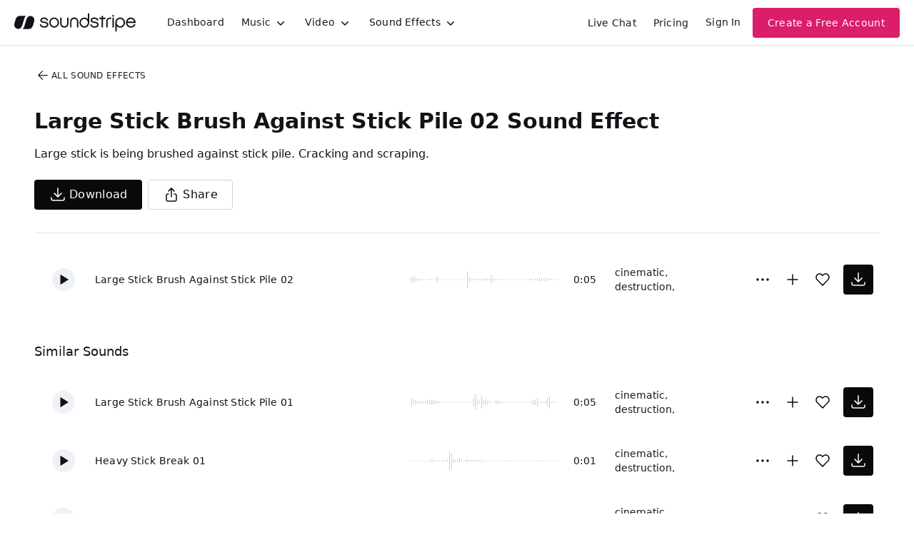

--- FILE ---
content_type: text/html
request_url: https://js.chargebee.com/assets/cbjs-2025.12.23-13.54/v2/master.html?site=soundstripe&env=production
body_size: -2386
content:
<!DOCTYPE html>
<html>
  <head>
    <meta charset="UTF-8">
    <title>Chargebee</title>
  <script nonce="ItPgDYgBzSlczZGQtQOjT93K" type="text/javascript" src="https://js.chargebee.com/assets/cbjs-2025.12.23-13.54/v2/master-848cee7e8d75ca3d28ad.js"></script><script nonce="ItPgDYgBzSlczZGQtQOjT93K">window._hp_csp_nonce = "ItPgDYgBzSlczZGQtQOjT93K"</script>
</head>
  <body>
  </body>
</html>

--- FILE ---
content_type: image/svg+xml
request_url: https://cdn.soundstripe.com/uploads/sound_effect/59062/waveform_base_OBJECT_WOOD_Heavy_Stick_Break_01.svg?token=2082760924_9129c610fe8b2ed837276c380a11606ffe78a5618c254dc19faaa962afbc92b3
body_size: 3291
content:
<svg xmlns="http://www.w3.org/2000/svg" xmlns:xlink="http://www.w3/org/1999/xlink" viewBox="0 0 225 38" preserveAspectRatio="none" width="100%" height="100%" fill="#C4C8CE"><g id="waveform-eaa468c9-2899-428b-9e7f-bbd88cd56fe1"><rect x="0" y="18.5" width="1" height="1"/><rect x="3" y="18.5" width="1" height="1"/><rect x="6" y="18.5" width="1" height="1"/><rect x="9" y="18.5" width="1" height="1"/><rect x="12" y="18.5" width="1" height="1"/><rect x="15" y="18.5" width="1" height="1"/><rect x="18" y="18.5" width="1" height="1"/><rect x="21" y="18.5" width="1" height="1"/><rect x="24" y="18.5" width="1" height="1"/><rect x="27" y="18.5" width="1" height="1"/><rect x="30" y="18.5" width="1" height="1"/><rect x="33" y="17.5" width="1" height="3"/><rect x="36" y="17.0" width="1" height="4"/><rect x="39" y="18.5" width="1" height="1"/><rect x="42" y="18.0" width="1" height="2"/><rect x="45" y="18.5" width="1" height="1"/><rect x="48" y="18.5" width="1" height="1"/><rect x="51" y="18.0" width="1" height="2"/><rect x="54" y="18.5" width="1" height="1"/><rect x="57" y="17.5" width="1" height="3"/><rect x="60" y="6.5" width="1" height="25"/><rect x="63" y="9.0" width="1" height="20"/><rect x="66" y="16.0" width="1" height="6"/><rect x="69" y="17.5" width="1" height="3"/><rect x="72" y="17.5" width="1" height="3"/><rect x="75" y="16.0" width="1" height="6"/><rect x="78" y="18.0" width="1" height="2"/><rect x="81" y="18.5" width="1" height="1"/><rect x="84" y="17.5" width="1" height="3"/><rect x="87" y="17.0" width="1" height="4"/><rect x="90" y="18.0" width="1" height="2"/><rect x="93" y="18.0" width="1" height="2"/><rect x="96" y="18.0" width="1" height="2"/><rect x="99" y="18.0" width="1" height="2"/><rect x="102" y="18.0" width="1" height="2"/><rect x="105" y="18.0" width="1" height="2"/><rect x="108" y="17.5" width="1" height="3"/><rect x="111" y="18.5" width="1" height="1"/><rect x="114" y="18.5" width="1" height="1"/><rect x="117" y="18.5" width="1" height="1"/><rect x="120" y="18.5" width="1" height="1"/><rect x="123" y="18.5" width="1" height="1"/><rect x="126" y="18.5" width="1" height="1"/><rect x="129" y="18.5" width="1" height="1"/><rect x="132" y="18.5" width="1" height="1"/><rect x="135" y="18.5" width="1" height="1"/><rect x="138" y="18.5" width="1" height="1"/><rect x="141" y="18.5" width="1" height="1"/><rect x="144" y="18.5" width="1" height="1"/><rect x="147" y="18.0" width="1" height="2"/><rect x="150" y="18.5" width="1" height="1"/><rect x="153" y="18.5" width="1" height="1"/><rect x="156" y="18.5" width="1" height="1"/><rect x="159" y="18.5" width="1" height="1"/><rect x="162" y="18.5" width="1" height="1"/><rect x="165" y="18.5" width="1" height="1"/><rect x="168" y="18.5" width="1" height="1"/><rect x="171" y="18.5" width="1" height="1"/><rect x="174" y="18.5" width="1" height="1"/><rect x="177" y="18.5" width="1" height="1"/><rect x="180" y="18.5" width="1" height="1"/><rect x="183" y="18.5" width="1" height="1"/><rect x="186" y="18.5" width="1" height="1"/><rect x="189" y="18.5" width="1" height="1"/><rect x="192" y="18.0" width="1" height="2"/><rect x="195" y="18.5" width="1" height="1"/><rect x="198" y="18.5" width="1" height="1"/><rect x="201" y="18.5" width="1" height="1"/><rect x="204" y="18.5" width="1" height="1"/><rect x="207" y="18.5" width="1" height="1"/><rect x="210" y="18.5" width="1" height="1"/><rect x="213" y="18.5" width="1" height="1"/><rect x="216" y="18.5" width="1" height="1"/><rect x="219" y="18.5" width="1" height="1"/><rect x="222" y="18.5" width="1" height="1"/></g></svg>


--- FILE ---
content_type: image/svg+xml
request_url: https://cdn.soundstripe.com/uploads/sound_effect/56973/waveform_base_OBJECT_WOOD_Stick_Brush_Against_Stick_Pile_01.svg?token=2082760828_ea223084c46de513316d065a757b0652c9ee2e016487bd18534eefffe5746075
body_size: 3146
content:
<svg xmlns="http://www.w3.org/2000/svg" xmlns:xlink="http://www.w3/org/1999/xlink" viewBox="0 0 225 38" preserveAspectRatio="none" width="100%" height="100%" fill="#C4C8CE"><g id="waveform-83acc4cd-bff0-4f83-acab-fa2ca2863dbd"><rect x="0" y="18.5" width="1" height="1"/><rect x="3" y="18.5" width="1" height="1"/><rect x="6" y="17.5" width="1" height="3"/><rect x="9" y="13.5" width="1" height="11"/><rect x="12" y="15.5" width="1" height="7"/><rect x="15" y="17.5" width="1" height="3"/><rect x="18" y="12.0" width="1" height="14"/><rect x="21" y="16.0" width="1" height="6"/><rect x="24" y="14.5" width="1" height="9"/><rect x="27" y="16.0" width="1" height="6"/><rect x="30" y="18.0" width="1" height="2"/><rect x="33" y="18.5" width="1" height="1"/><rect x="36" y="18.5" width="1" height="1"/><rect x="39" y="18.5" width="1" height="1"/><rect x="42" y="18.5" width="1" height="1"/><rect x="45" y="18.5" width="1" height="1"/><rect x="48" y="18.5" width="1" height="1"/><rect x="51" y="18.5" width="1" height="1"/><rect x="54" y="18.5" width="1" height="1"/><rect x="57" y="18.5" width="1" height="1"/><rect x="60" y="18.5" width="1" height="1"/><rect x="63" y="18.5" width="1" height="1"/><rect x="66" y="18.5" width="1" height="1"/><rect x="69" y="18.5" width="1" height="1"/><rect x="72" y="18.5" width="1" height="1"/><rect x="75" y="18.5" width="1" height="1"/><rect x="78" y="18.5" width="1" height="1"/><rect x="81" y="18.5" width="1" height="1"/><rect x="84" y="18.5" width="1" height="1"/><rect x="87" y="18.5" width="1" height="1"/><rect x="90" y="16.5" width="1" height="5"/><rect x="93" y="15.0" width="1" height="8"/><rect x="96" y="16.0" width="1" height="6"/><rect x="99" y="12.5" width="1" height="13"/><rect x="102" y="15.5" width="1" height="7"/><rect x="105" y="17.0" width="1" height="4"/><rect x="108" y="16.0" width="1" height="6"/><rect x="111" y="14.0" width="1" height="10"/><rect x="114" y="15.5" width="1" height="7"/><rect x="117" y="16.0" width="1" height="6"/><rect x="120" y="18.0" width="1" height="2"/><rect x="123" y="18.5" width="1" height="1"/><rect x="126" y="18.5" width="1" height="1"/><rect x="129" y="18.5" width="1" height="1"/><rect x="132" y="18.5" width="1" height="1"/><rect x="135" y="18.5" width="1" height="1"/><rect x="138" y="18.5" width="1" height="1"/><rect x="141" y="18.5" width="1" height="1"/><rect x="144" y="18.5" width="1" height="1"/><rect x="147" y="18.5" width="1" height="1"/><rect x="150" y="18.5" width="1" height="1"/><rect x="153" y="18.5" width="1" height="1"/><rect x="156" y="18.5" width="1" height="1"/><rect x="159" y="18.5" width="1" height="1"/><rect x="162" y="18.5" width="1" height="1"/><rect x="165" y="18.5" width="1" height="1"/><rect x="168" y="18.5" width="1" height="1"/><rect x="171" y="18.5" width="1" height="1"/><rect x="174" y="18.5" width="1" height="1"/><rect x="177" y="18.5" width="1" height="1"/><rect x="180" y="17.0" width="1" height="4"/><rect x="183" y="11.5" width="1" height="15"/><rect x="186" y="12.0" width="1" height="14"/><rect x="189" y="17.5" width="1" height="3"/><rect x="192" y="17.0" width="1" height="4"/><rect x="195" y="16.0" width="1" height="6"/><rect x="198" y="14.5" width="1" height="9"/><rect x="201" y="17.0" width="1" height="4"/><rect x="204" y="16.0" width="1" height="6"/><rect x="207" y="18.0" width="1" height="2"/><rect x="210" y="18.0" width="1" height="2"/><rect x="213" y="18.5" width="1" height="1"/><rect x="216" y="18.5" width="1" height="1"/><rect x="219" y="18.5" width="1" height="1"/><rect x="222" y="18.5" width="1" height="1"/></g></svg>


--- FILE ---
content_type: image/svg+xml
request_url: https://cdn.soundstripe.com/uploads/sound_effect/56953/waveform_base_OBJECT_WOOD_Large_Stick_Brush_Against_Stick_Pile_01.svg?token=2082760827_46071ed170b28299fc891bbf5c7e41b45204e432108a4d625f57e884a7e6e0c9
body_size: 3151
content:
<svg xmlns="http://www.w3.org/2000/svg" xmlns:xlink="http://www.w3/org/1999/xlink" viewBox="0 0 225 38" preserveAspectRatio="none" width="100%" height="100%" fill="#C4C8CE"><g id="waveform-91893cb7-a78a-4989-bb5d-de03be0fdaf7"><rect x="0" y="18.5" width="1" height="1"/><rect x="3" y="13.5" width="1" height="11"/><rect x="6" y="16.0" width="1" height="6"/><rect x="9" y="16.0" width="1" height="6"/><rect x="12" y="17.0" width="1" height="4"/><rect x="15" y="17.5" width="1" height="3"/><rect x="18" y="17.5" width="1" height="3"/><rect x="21" y="17.5" width="1" height="3"/><rect x="24" y="17.5" width="1" height="3"/><rect x="27" y="16.5" width="1" height="5"/><rect x="30" y="16.5" width="1" height="5"/><rect x="33" y="15.5" width="1" height="7"/><rect x="36" y="16.0" width="1" height="6"/><rect x="39" y="16.5" width="1" height="5"/><rect x="42" y="17.5" width="1" height="3"/><rect x="45" y="18.0" width="1" height="2"/><rect x="48" y="18.0" width="1" height="2"/><rect x="51" y="18.5" width="1" height="1"/><rect x="54" y="18.5" width="1" height="1"/><rect x="57" y="18.5" width="1" height="1"/><rect x="60" y="18.5" width="1" height="1"/><rect x="63" y="18.5" width="1" height="1"/><rect x="66" y="18.5" width="1" height="1"/><rect x="69" y="18.5" width="1" height="1"/><rect x="72" y="18.5" width="1" height="1"/><rect x="75" y="18.5" width="1" height="1"/><rect x="78" y="18.5" width="1" height="1"/><rect x="81" y="18.5" width="1" height="1"/><rect x="84" y="18.5" width="1" height="1"/><rect x="87" y="18.5" width="1" height="1"/><rect x="90" y="18.5" width="1" height="1"/><rect x="93" y="18.5" width="1" height="1"/><rect x="96" y="13.5" width="1" height="11"/><rect x="99" y="8.5" width="1" height="21"/><rect x="102" y="15.5" width="1" height="7"/><rect x="105" y="17.5" width="1" height="3"/><rect x="108" y="10.5" width="1" height="17"/><rect x="111" y="15.5" width="1" height="7"/><rect x="114" y="15.0" width="1" height="8"/><rect x="117" y="16.5" width="1" height="5"/><rect x="120" y="17.5" width="1" height="3"/><rect x="123" y="18.5" width="1" height="1"/><rect x="126" y="18.5" width="1" height="1"/><rect x="129" y="17.5" width="1" height="3"/><rect x="132" y="16.0" width="1" height="6"/><rect x="135" y="17.5" width="1" height="3"/><rect x="138" y="18.0" width="1" height="2"/><rect x="141" y="18.5" width="1" height="1"/><rect x="144" y="18.5" width="1" height="1"/><rect x="147" y="18.5" width="1" height="1"/><rect x="150" y="18.5" width="1" height="1"/><rect x="153" y="18.5" width="1" height="1"/><rect x="156" y="18.5" width="1" height="1"/><rect x="159" y="18.5" width="1" height="1"/><rect x="162" y="18.5" width="1" height="1"/><rect x="165" y="18.5" width="1" height="1"/><rect x="168" y="18.5" width="1" height="1"/><rect x="171" y="18.5" width="1" height="1"/><rect x="174" y="18.5" width="1" height="1"/><rect x="177" y="18.5" width="1" height="1"/><rect x="180" y="18.5" width="1" height="1"/><rect x="183" y="17.5" width="1" height="3"/><rect x="186" y="15.5" width="1" height="7"/><rect x="189" y="15.5" width="1" height="7"/><rect x="192" y="13.5" width="1" height="11"/><rect x="195" y="18.0" width="1" height="2"/><rect x="198" y="18.0" width="1" height="2"/><rect x="201" y="18.0" width="1" height="2"/><rect x="204" y="17.0" width="1" height="4"/><rect x="207" y="13.5" width="1" height="11"/><rect x="210" y="10.5" width="1" height="17"/><rect x="213" y="18.0" width="1" height="2"/><rect x="216" y="18.0" width="1" height="2"/><rect x="219" y="18.5" width="1" height="1"/><rect x="222" y="18.5" width="1" height="1"/></g></svg>


--- FILE ---
content_type: image/svg+xml
request_url: https://cdn.soundstripe.com/uploads/sound_effect/56954/waveform_base_OBJECT_WOOD_Large_Stick_Brush_Against_Stick_Pile_02.svg?token=2082880964_ff88a09a20314c8e366dfbacf509e6b5486faafca10f5993721f3ae97cc99342
body_size: 3137
content:
<svg xmlns="http://www.w3.org/2000/svg" xmlns:xlink="http://www.w3/org/1999/xlink" viewBox="0 0 225 38" preserveAspectRatio="none" width="100%" height="100%" fill="#C4C8CE"><g id="waveform-42710ba3-208b-4c43-a6b5-9088b82ad57b"><rect x="0" y="18.5" width="1" height="1"/><rect x="3" y="16.0" width="1" height="6"/><rect x="6" y="14.5" width="1" height="9"/><rect x="9" y="17.0" width="1" height="4"/><rect x="12" y="17.0" width="1" height="4"/><rect x="15" y="18.0" width="1" height="2"/><rect x="18" y="18.0" width="1" height="2"/><rect x="21" y="18.5" width="1" height="1"/><rect x="24" y="18.5" width="1" height="1"/><rect x="27" y="18.5" width="1" height="1"/><rect x="30" y="18.5" width="1" height="1"/><rect x="33" y="18.0" width="1" height="2"/><rect x="36" y="18.5" width="1" height="1"/><rect x="39" y="18.0" width="1" height="2"/><rect x="42" y="14.5" width="1" height="9"/><rect x="45" y="18.5" width="1" height="1"/><rect x="48" y="18.5" width="1" height="1"/><rect x="51" y="18.5" width="1" height="1"/><rect x="54" y="18.5" width="1" height="1"/><rect x="57" y="18.5" width="1" height="1"/><rect x="60" y="18.5" width="1" height="1"/><rect x="63" y="18.5" width="1" height="1"/><rect x="66" y="18.5" width="1" height="1"/><rect x="69" y="18.5" width="1" height="1"/><rect x="72" y="18.5" width="1" height="1"/><rect x="75" y="18.5" width="1" height="1"/><rect x="78" y="18.5" width="1" height="1"/><rect x="81" y="18.5" width="1" height="1"/><rect x="84" y="18.5" width="1" height="1"/><rect x="87" y="8.0" width="1" height="22"/><rect x="90" y="15.5" width="1" height="7"/><rect x="93" y="17.5" width="1" height="3"/><rect x="96" y="18.0" width="1" height="2"/><rect x="99" y="18.0" width="1" height="2"/><rect x="102" y="18.0" width="1" height="2"/><rect x="105" y="18.0" width="1" height="2"/><rect x="108" y="18.0" width="1" height="2"/><rect x="111" y="17.5" width="1" height="3"/><rect x="114" y="18.0" width="1" height="2"/><rect x="117" y="17.5" width="1" height="3"/><rect x="120" y="17.5" width="1" height="3"/><rect x="123" y="13.0" width="1" height="12"/><rect x="126" y="17.5" width="1" height="3"/><rect x="129" y="18.0" width="1" height="2"/><rect x="132" y="18.5" width="1" height="1"/><rect x="135" y="18.0" width="1" height="2"/><rect x="138" y="18.5" width="1" height="1"/><rect x="141" y="18.5" width="1" height="1"/><rect x="144" y="18.5" width="1" height="1"/><rect x="147" y="18.5" width="1" height="1"/><rect x="150" y="18.5" width="1" height="1"/><rect x="153" y="18.5" width="1" height="1"/><rect x="156" y="18.5" width="1" height="1"/><rect x="159" y="18.5" width="1" height="1"/><rect x="162" y="18.5" width="1" height="1"/><rect x="165" y="18.5" width="1" height="1"/><rect x="168" y="18.5" width="1" height="1"/><rect x="171" y="18.5" width="1" height="1"/><rect x="174" y="18.5" width="1" height="1"/><rect x="177" y="18.5" width="1" height="1"/><rect x="180" y="18.0" width="1" height="2"/><rect x="183" y="17.5" width="1" height="3"/><rect x="186" y="18.5" width="1" height="1"/><rect x="189" y="18.0" width="1" height="2"/><rect x="192" y="17.5" width="1" height="3"/><rect x="195" y="16.5" width="1" height="5"/><rect x="198" y="17.0" width="1" height="4"/><rect x="201" y="17.5" width="1" height="3"/><rect x="204" y="16.0" width="1" height="6"/><rect x="207" y="18.0" width="1" height="2"/><rect x="210" y="18.0" width="1" height="2"/><rect x="213" y="18.0" width="1" height="2"/><rect x="216" y="18.5" width="1" height="1"/><rect x="219" y="18.5" width="1" height="1"/><rect x="222" y="18.5" width="1" height="1"/></g></svg>
